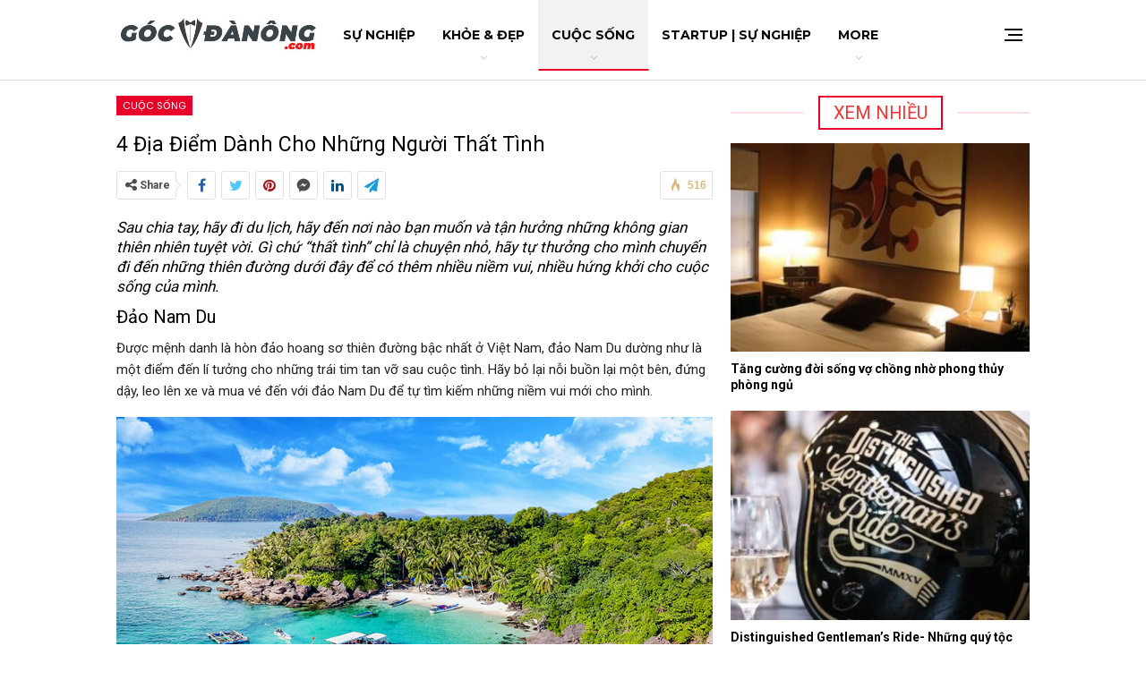

--- FILE ---
content_type: text/html; charset=UTF-8
request_url: https://www.gocdanong.com/4-dia-diem-danh-cho-nhung-nguoi-tinh.html
body_size: 16503
content:
<!DOCTYPE html><!--[if IE 8]><html class="ie ie8" lang="en-US"> <![endif]--><!--[if IE 9]><html class="ie ie9" lang="en-US"> <![endif]--><!--[if gt IE 9]><!--><html lang="en-US"> <!--<![endif]--><head><meta charset="UTF-8"><meta http-equiv="X-UA-Compatible" content="IE=edge"><meta name="viewport" content="width=device-width, initial-scale=1.0"><link rel="pingback" href="https://www.gocdanong.com/xmlrpc.php"/><title>4 địa điểm dành cho những người thất tình &#8211; Thế giới đàn ông | Phong cách thời trang và thể hình cho nam giới &#8211; Gocdanong.com</title><meta name='robots' content='max-image-preview:large' /><!-- Better Open Graph, Schema.org & Twitter Integration --><meta property="og:locale" content="en_us"/><meta property="og:site_name" content="Thế giới đàn ông | Phong cách thời trang và thể hình cho nam giới - Gocdanong.com"/><meta property="og:url" content="https://www.gocdanong.com/4-dia-diem-danh-cho-nhung-nguoi-tinh.html"/><meta property="og:title" content="4 địa điểm dành cho những người thất tình"/><meta property="og:image" content="https://www.gocdanong.com/wp-content/uploads/2016/11/Ha-Giang-ruc-ro-mua-hoa-tam-giac-mach-4.jpg"/><meta property="article:section" content="Cuộc Sống"/><meta property="article:tag" content="khám phá"/><meta property="og:description" content="Sau chia tay, hãy đi du lịch, hãy đến nơi nào bạn muốn và tận hưởng những không gian thiên nhiên tuyệt vời. Gì chứ “thất tình” chỉ là chuyện nhỏ, hãy tự thưởng cho mình chuyến đi đến những thiên đường dưới đây để có thêm nhiều niềm vui, nhiều hứng kh"/><meta property="og:type" content="article"/><meta name="twitter:card" content="summary"/><meta name="twitter:url" content="https://www.gocdanong.com/4-dia-diem-danh-cho-nhung-nguoi-tinh.html"/><meta name="twitter:title" content="4 địa điểm dành cho những người thất tình"/><meta name="twitter:description" content="Sau chia tay, hãy đi du lịch, hãy đến nơi nào bạn muốn và tận hưởng những không gian thiên nhiên tuyệt vời. Gì chứ “thất tình” chỉ là chuyện nhỏ, hãy tự thưởng cho mình chuyến đi đến những thiên đường dưới đây để có thêm nhiều niềm vui, nhiều hứng kh"/><meta name="twitter:image" content="https://www.gocdanong.com/wp-content/uploads/2016/11/Ha-Giang-ruc-ro-mua-hoa-tam-giac-mach-4.jpg"/><!-- / Better Open Graph, Schema.org & Twitter Integration. --><link rel='dns-prefetch' href='//fonts.googleapis.com' /><link rel="alternate" type="application/rss+xml" title="Thế giới đàn ông | Phong cách thời trang và thể hình cho nam giới - Gocdanong.com &raquo; Feed" href="https://www.gocdanong.com/feed" /><link rel="alternate" type="application/rss+xml" title="Thế giới đàn ông | Phong cách thời trang và thể hình cho nam giới - Gocdanong.com &raquo; Comments Feed" href="https://www.gocdanong.com/comments/feed" /><script type="c32f25c24eaeeef62140f460-text/javascript">
/* <![CDATA[ */window._wpemojiSettings = {"baseUrl":"https:\/\/s.w.org\/images\/core\/emoji\/15.0.3\/72x72\/","ext":".png","svgUrl":"https:\/\/s.w.org\/images\/core\/emoji\/15.0.3\/svg\/","svgExt":".svg","source":{"concatemoji":"https:\/\/www.gocdanong.com\/wp-includes\/js\/wp-emoji-release.min.js?ver=6.5.2"}};
/*! This file is auto-generated */!function(i,n){var o,s,e;function c(e){try{var t={supportTests:e,timestamp:(new Date).valueOf()};sessionStorage.setItem(o,JSON.stringify(t))}catch(e){}}function p(e,t,n){e.clearRect(0,0,e.canvas.width,e.canvas.height),e.fillText(t,0,0);var t=new Uint32Array(e.getImageData(0,0,e.canvas.width,e.canvas.height).data),r=(e.clearRect(0,0,e.canvas.width,e.canvas.height),e.fillText(n,0,0),new Uint32Array(e.getImageData(0,0,e.canvas.width,e.canvas.height).data));return t.every(function(e,t){return e===r[t]})}function u(e,t,n){switch(t){case"flag":return n(e,"\ud83c\udff3\ufe0f\u200d\u26a7\ufe0f","\ud83c\udff3\ufe0f\u200b\u26a7\ufe0f")?!1:!n(e,"\ud83c\uddfa\ud83c\uddf3","\ud83c\uddfa\u200b\ud83c\uddf3")&&!n(e,"\ud83c\udff4\udb40\udc67\udb40\udc62\udb40\udc65\udb40\udc6e\udb40\udc67\udb40\udc7f","\ud83c\udff4\u200b\udb40\udc67\u200b\udb40\udc62\u200b\udb40\udc65\u200b\udb40\udc6e\u200b\udb40\udc67\u200b\udb40\udc7f");case"emoji":return!n(e,"\ud83d\udc26\u200d\u2b1b","\ud83d\udc26\u200b\u2b1b")}return!1}function f(e,t,n){var r="undefined"!=typeof WorkerGlobalScope&&self instanceof WorkerGlobalScope?new OffscreenCanvas(300,150):i.createElement("canvas"),a=r.getContext("2d",{willReadFrequently:!0}),o=(a.textBaseline="top",a.font="600 32px Arial",{});return e.forEach(function(e){o[e]=t(a,e,n)}),o}function t(e){var t=i.createElement("script");t.src=e,t.defer=!0,i.head.appendChild(t)}"undefined"!=typeof Promise&&(o="wpEmojiSettingsSupports",s=["flag","emoji"],n.supports={everything:!0,everythingExceptFlag:!0},e=new Promise(function(e){i.addEventListener("DOMContentLoaded",e,{once:!0})}),new Promise(function(t){var n=function(){try{var e=JSON.parse(sessionStorage.getItem(o));if("object"==typeof e&&"number"==typeof e.timestamp&&(new Date).valueOf()<e.timestamp+604800&&"object"==typeof e.supportTests)return e.supportTests}catch(e){}return null}();if(!n){if("undefined"!=typeof Worker&&"undefined"!=typeof OffscreenCanvas&&"undefined"!=typeof URL&&URL.createObjectURL&&"undefined"!=typeof Blob)try{var e="postMessage("+f.toString()+"("+[JSON.stringify(s),u.toString(),p.toString()].join(",")+"));",r=new Blob([e],{type:"text/javascript"}),a=new Worker(URL.createObjectURL(r),{name:"wpTestEmojiSupports"});return void(a.onmessage=function(e){c(n=e.data),a.terminate(),t(n)})}catch(e){}c(n=f(s,u,p))}t(n)}).then(function(e){for(var t in e)n.supports[t]=e[t],n.supports.everything=n.supports.everything&&n.supports[t],"flag"!==t&&(n.supports.everythingExceptFlag=n.supports.everythingExceptFlag&&n.supports[t]);n.supports.everythingExceptFlag=n.supports.everythingExceptFlag&&!n.supports.flag,n.DOMReady=!1,n.readyCallback=function(){n.DOMReady=!0}}).then(function(){return e}).then(function(){var e;n.supports.everything||(n.readyCallback(),(e=n.source||{}).concatemoji?t(e.concatemoji):e.wpemoji&&e.twemoji&&(t(e.twemoji),t(e.wpemoji)))}))}((window,document),window._wpemojiSettings);
/* ]]> */</script><style id='wp-emoji-styles-inline-css' type='text/css'>img.wp-smiley,img.emoji{display:inline !important;border:none !important;box-shadow:none !important;height:1em !important;width:1em !important;margin:0 0.07em !important;vertical-align:-0.1em !important;background:none !important;padding:0 !important}</style><link rel='stylesheet' id='wp-block-library-css' href='https://www.gocdanong.com/wp-includes/css/dist/block-library/style.min.css?ver=6.5.2' type='text/css' media='all' /><style id='classic-theme-styles-inline-css' type='text/css'>/*! This file is auto-generated */.wp-block-button__link{color:#fff;background-color:#32373c;border-radius:9999px;box-shadow:none;text-decoration:none;padding:calc(.667em + 2px) calc(1.333em + 2px);font-size:1.125em}.wp-block-file__button{background:#32373c;color:#fff;text-decoration:none}</style><style id='global-styles-inline-css' type='text/css'>body{--wp--preset--color--black:#000000;--wp--preset--color--cyan-bluish-gray:#abb8c3;--wp--preset--color--white:#ffffff;--wp--preset--color--pale-pink:#f78da7;--wp--preset--color--vivid-red:#cf2e2e;--wp--preset--color--luminous-vivid-orange:#ff6900;--wp--preset--color--luminous-vivid-amber:#fcb900;--wp--preset--color--light-green-cyan:#7bdcb5;--wp--preset--color--vivid-green-cyan:#00d084;--wp--preset--color--pale-cyan-blue:#8ed1fc;--wp--preset--color--vivid-cyan-blue:#0693e3;--wp--preset--color--vivid-purple:#9b51e0;--wp--preset--gradient--vivid-cyan-blue-to-vivid-purple:linear-gradient(135deg,rgba(6,147,227,1) 0%,rgb(155,81,224) 100%);--wp--preset--gradient--light-green-cyan-to-vivid-green-cyan:linear-gradient(135deg,rgb(122,220,180) 0%,rgb(0,208,130) 100%);--wp--preset--gradient--luminous-vivid-amber-to-luminous-vivid-orange:linear-gradient(135deg,rgba(252,185,0,1) 0%,rgba(255,105,0,1) 100%);--wp--preset--gradient--luminous-vivid-orange-to-vivid-red:linear-gradient(135deg,rgba(255,105,0,1) 0%,rgb(207,46,46) 100%);--wp--preset--gradient--very-light-gray-to-cyan-bluish-gray:linear-gradient(135deg,rgb(238,238,238) 0%,rgb(169,184,195) 100%);--wp--preset--gradient--cool-to-warm-spectrum:linear-gradient(135deg,rgb(74,234,220) 0%,rgb(151,120,209) 20%,rgb(207,42,186) 40%,rgb(238,44,130) 60%,rgb(251,105,98) 80%,rgb(254,248,76) 100%);--wp--preset--gradient--blush-light-purple:linear-gradient(135deg,rgb(255,206,236) 0%,rgb(152,150,240) 100%);--wp--preset--gradient--blush-bordeaux:linear-gradient(135deg,rgb(254,205,165) 0%,rgb(254,45,45) 50%,rgb(107,0,62) 100%);--wp--preset--gradient--luminous-dusk:linear-gradient(135deg,rgb(255,203,112) 0%,rgb(199,81,192) 50%,rgb(65,88,208) 100%);--wp--preset--gradient--pale-ocean:linear-gradient(135deg,rgb(255,245,203) 0%,rgb(182,227,212) 50%,rgb(51,167,181) 100%);--wp--preset--gradient--electric-grass:linear-gradient(135deg,rgb(202,248,128) 0%,rgb(113,206,126) 100%);--wp--preset--gradient--midnight:linear-gradient(135deg,rgb(2,3,129) 0%,rgb(40,116,252) 100%);--wp--preset--font-size--small:13px;--wp--preset--font-size--medium:20px;--wp--preset--font-size--large:36px;--wp--preset--font-size--x-large:42px;--wp--preset--spacing--20:0.44rem;--wp--preset--spacing--30:0.67rem;--wp--preset--spacing--40:1rem;--wp--preset--spacing--50:1.5rem;--wp--preset--spacing--60:2.25rem;--wp--preset--spacing--70:3.38rem;--wp--preset--spacing--80:5.06rem;--wp--preset--shadow--natural:6px 6px 9px rgba(0,0,0,0.2);--wp--preset--shadow--deep:12px 12px 50px rgba(0,0,0,0.4);--wp--preset--shadow--sharp:6px 6px 0px rgba(0,0,0,0.2);--wp--preset--shadow--outlined:6px 6px 0px -3px rgba(255,255,255,1),6px 6px rgba(0,0,0,1);--wp--preset--shadow--crisp:6px 6px 0px rgba(0,0,0,1)}:where(.is-layout-flex){gap:0.5em}:where(.is-layout-grid){gap:0.5em}body .is-layout-flow > .alignleft{float:left;margin-inline-start:0;margin-inline-end:2em}body .is-layout-flow > .alignright{float:right;margin-inline-start:2em;margin-inline-end:0}body .is-layout-flow > .aligncenter{margin-left:auto !important;margin-right:auto !important}body .is-layout-constrained > .alignleft{float:left;margin-inline-start:0;margin-inline-end:2em}body .is-layout-constrained > .alignright{float:right;margin-inline-start:2em;margin-inline-end:0}body .is-layout-constrained > .aligncenter{margin-left:auto !important;margin-right:auto !important}body .is-layout-constrained >:where(:not(.alignleft):not(.alignright):not(.alignfull)){max-width:var(--wp--style--global--content-size);margin-left:auto !important;margin-right:auto !important}body .is-layout-constrained > .alignwide{max-width:var(--wp--style--global--wide-size)}body .is-layout-flex{display:flex}body .is-layout-flex{flex-wrap:wrap;align-items:center}body .is-layout-flex > *{margin:0}body .is-layout-grid{display:grid}body .is-layout-grid > *{margin:0}:where(.wp-block-columns.is-layout-flex){gap:2em}:where(.wp-block-columns.is-layout-grid){gap:2em}:where(.wp-block-post-template.is-layout-flex){gap:1.25em}:where(.wp-block-post-template.is-layout-grid){gap:1.25em}.has-black-color{color:var(--wp--preset--color--black) !important}.has-cyan-bluish-gray-color{color:var(--wp--preset--color--cyan-bluish-gray) !important}.has-white-color{color:var(--wp--preset--color--white) !important}.has-pale-pink-color{color:var(--wp--preset--color--pale-pink) !important}.has-vivid-red-color{color:var(--wp--preset--color--vivid-red) !important}.has-luminous-vivid-orange-color{color:var(--wp--preset--color--luminous-vivid-orange) !important}.has-luminous-vivid-amber-color{color:var(--wp--preset--color--luminous-vivid-amber) !important}.has-light-green-cyan-color{color:var(--wp--preset--color--light-green-cyan) !important}.has-vivid-green-cyan-color{color:var(--wp--preset--color--vivid-green-cyan) !important}.has-pale-cyan-blue-color{color:var(--wp--preset--color--pale-cyan-blue) !important}.has-vivid-cyan-blue-color{color:var(--wp--preset--color--vivid-cyan-blue) !important}.has-vivid-purple-color{color:var(--wp--preset--color--vivid-purple) !important}.has-black-background-color{background-color:var(--wp--preset--color--black) !important}.has-cyan-bluish-gray-background-color{background-color:var(--wp--preset--color--cyan-bluish-gray) !important}.has-white-background-color{background-color:var(--wp--preset--color--white) !important}.has-pale-pink-background-color{background-color:var(--wp--preset--color--pale-pink) !important}.has-vivid-red-background-color{background-color:var(--wp--preset--color--vivid-red) !important}.has-luminous-vivid-orange-background-color{background-color:var(--wp--preset--color--luminous-vivid-orange) !important}.has-luminous-vivid-amber-background-color{background-color:var(--wp--preset--color--luminous-vivid-amber) !important}.has-light-green-cyan-background-color{background-color:var(--wp--preset--color--light-green-cyan) !important}.has-vivid-green-cyan-background-color{background-color:var(--wp--preset--color--vivid-green-cyan) !important}.has-pale-cyan-blue-background-color{background-color:var(--wp--preset--color--pale-cyan-blue) !important}.has-vivid-cyan-blue-background-color{background-color:var(--wp--preset--color--vivid-cyan-blue) !important}.has-vivid-purple-background-color{background-color:var(--wp--preset--color--vivid-purple) !important}.has-black-border-color{border-color:var(--wp--preset--color--black) !important}.has-cyan-bluish-gray-border-color{border-color:var(--wp--preset--color--cyan-bluish-gray) !important}.has-white-border-color{border-color:var(--wp--preset--color--white) !important}.has-pale-pink-border-color{border-color:var(--wp--preset--color--pale-pink) !important}.has-vivid-red-border-color{border-color:var(--wp--preset--color--vivid-red) !important}.has-luminous-vivid-orange-border-color{border-color:var(--wp--preset--color--luminous-vivid-orange) !important}.has-luminous-vivid-amber-border-color{border-color:var(--wp--preset--color--luminous-vivid-amber) !important}.has-light-green-cyan-border-color{border-color:var(--wp--preset--color--light-green-cyan) !important}.has-vivid-green-cyan-border-color{border-color:var(--wp--preset--color--vivid-green-cyan) !important}.has-pale-cyan-blue-border-color{border-color:var(--wp--preset--color--pale-cyan-blue) !important}.has-vivid-cyan-blue-border-color{border-color:var(--wp--preset--color--vivid-cyan-blue) !important}.has-vivid-purple-border-color{border-color:var(--wp--preset--color--vivid-purple) !important}.has-vivid-cyan-blue-to-vivid-purple-gradient-background{background:var(--wp--preset--gradient--vivid-cyan-blue-to-vivid-purple) !important}.has-light-green-cyan-to-vivid-green-cyan-gradient-background{background:var(--wp--preset--gradient--light-green-cyan-to-vivid-green-cyan) !important}.has-luminous-vivid-amber-to-luminous-vivid-orange-gradient-background{background:var(--wp--preset--gradient--luminous-vivid-amber-to-luminous-vivid-orange) !important}.has-luminous-vivid-orange-to-vivid-red-gradient-background{background:var(--wp--preset--gradient--luminous-vivid-orange-to-vivid-red) !important}.has-very-light-gray-to-cyan-bluish-gray-gradient-background{background:var(--wp--preset--gradient--very-light-gray-to-cyan-bluish-gray) !important}.has-cool-to-warm-spectrum-gradient-background{background:var(--wp--preset--gradient--cool-to-warm-spectrum) !important}.has-blush-light-purple-gradient-background{background:var(--wp--preset--gradient--blush-light-purple) !important}.has-blush-bordeaux-gradient-background{background:var(--wp--preset--gradient--blush-bordeaux) !important}.has-luminous-dusk-gradient-background{background:var(--wp--preset--gradient--luminous-dusk) !important}.has-pale-ocean-gradient-background{background:var(--wp--preset--gradient--pale-ocean) !important}.has-electric-grass-gradient-background{background:var(--wp--preset--gradient--electric-grass) !important}.has-midnight-gradient-background{background:var(--wp--preset--gradient--midnight) !important}.has-small-font-size{font-size:var(--wp--preset--font-size--small) !important}.has-medium-font-size{font-size:var(--wp--preset--font-size--medium) !important}.has-large-font-size{font-size:var(--wp--preset--font-size--large) !important}.has-x-large-font-size{font-size:var(--wp--preset--font-size--x-large) !important}.wp-block-navigation a:where(:not(.wp-element-button)){color:inherit}:where(.wp-block-post-template.is-layout-flex){gap:1.25em}:where(.wp-block-post-template.is-layout-grid){gap:1.25em}:where(.wp-block-columns.is-layout-flex){gap:2em}:where(.wp-block-columns.is-layout-grid){gap:2em}.wp-block-pullquote{font-size:1.5em;line-height:1.6}</style><link rel='stylesheet' id='better-framework-main-fonts-css' href='https://fonts.googleapis.com/css?family=Poppins:400,500,600&#038;display=swap' type='text/css' media='all' /><link rel='stylesheet' id='better-framework-font-1-css' href='https://fonts.googleapis.com/css?family=Roboto:400,700&#038;subset=vietnamese&#038;display=swap' type='text/css' media='all' /><link rel='stylesheet' id='better-framework-font-2-css' href='https://fonts.googleapis.com/css?family=Montserrat:700&#038;subset=vietnamese&#038;display=swap' type='text/css' media='all' /><link rel='stylesheet' id='better-framework-font-3-css' href='https://fonts.googleapis.com/css?family=Open+Sans:400&#038;subset=vietnamese&#038;display=swap' type='text/css' media='all' /><script type="c32f25c24eaeeef62140f460-text/javascript" src="https://www.gocdanong.com/wp-content/plugins/foxtool/link/smooth-scroll.min.js?ver=1" id="smooth-scroll-js"></script><script type="c32f25c24eaeeef62140f460-text/javascript" src="https://www.gocdanong.com/wp-includes/js/jquery/jquery.min.js?ver=3.7.1" id="jquery-core-js"></script><script type="c32f25c24eaeeef62140f460-text/javascript" src="https://www.gocdanong.com/wp-includes/js/jquery/jquery-migrate.min.js?ver=3.4.1" id="jquery-migrate-js"></script><script type="c32f25c24eaeeef62140f460-text/javascript" src="https://www.gocdanong.com/wp-content/plugins/foxtool/link/index.js?ver=2.5.2" id="index-ft-js"></script><!--[if lt IE 9]><script type="text/javascript" src="https://www.gocdanong.com/wp-content/themes/gdo/includes/libs/better-framework/assets/js/html5shiv.min.js?ver=3.15.0" id="bf-html5shiv-js"></script><![endif]--><!--[if lt IE 9]><script type="text/javascript" src="https://www.gocdanong.com/wp-content/themes/gdo/includes/libs/better-framework/assets/js/respond.min.js?ver=3.15.0" id="bf-respond-js"></script><![endif]--><link rel="https://api.w.org/" href="https://www.gocdanong.com/wp-json/" /><link rel="alternate" type="application/json" href="https://www.gocdanong.com/wp-json/wp/v2/posts/1955" /><link rel="EditURI" type="application/rsd+xml" title="RSD" href="https://www.gocdanong.com/xmlrpc.php?rsd" /><meta name="generator" content="WordPress 6.5.2" /><link rel="canonical" href="https://www.gocdanong.com/4-dia-diem-danh-cho-nhung-nguoi-tinh.html" /><link rel='shortlink' href='https://www.gocdanong.com/?p=1955' /><link rel="alternate" type="application/json+oembed" href="https://www.gocdanong.com/wp-json/oembed/1.0/embed?url=https%3A%2F%2Fwww.gocdanong.com%2F4-dia-diem-danh-cho-nhung-nguoi-tinh.html" /><link rel="alternate" type="text/xml+oembed" href="https://www.gocdanong.com/wp-json/oembed/1.0/embed?url=https%3A%2F%2Fwww.gocdanong.com%2F4-dia-diem-danh-cho-nhung-nguoi-tinh.html&#038;format=xml" /><meta name="generator" content="Powered by WPBakery Page Builder - drag and drop page builder for WordPress."/><script type="application/ld+json">{
"@context": "http://schema.org/",
"@type": "Organization",
"@id": "#organization",
"logo": {
"@type": "ImageObject",
"url": "https://www.gocdanong.com/wp-content/uploads/2022/11/gocdanong-logo.jpg"
},
"url": "https://www.gocdanong.com/",
"name": "Th\u1ebf gi\u1edbi \u0111\u00e0n \u00f4ng | Phong c\u00e1ch th\u1eddi trang v\u00e0 th\u1ec3 h\u00ecnh cho nam gi\u1edbi - Gocdanong.com",
"description": ""
}</script><script type="application/ld+json">{
"@context": "http://schema.org/",
"@type": "WebSite",
"name": "Th\u1ebf gi\u1edbi \u0111\u00e0n \u00f4ng | Phong c\u00e1ch th\u1eddi trang v\u00e0 th\u1ec3 h\u00ecnh cho nam gi\u1edbi - Gocdanong.com",
"alternateName": "",
"url": "https://www.gocdanong.com/"
}</script><script type="application/ld+json">{
"@context": "http://schema.org/",
"@type": "BlogPosting",
"headline": "4 \u0111\u1ecba \u0111i\u1ec3m d\u00e0nh cho nh\u1eefng ng\u01b0\u1eddi th\u1ea5t t\u00ecnh",
"description": "Sau chia tay, h\u00e3y \u0111i du l\u1ecbch, h\u00e3y \u0111\u1ebfn n\u01a1i n\u00e0o b\u1ea1n mu\u1ed1n v\u00e0 t\u1eadn h\u01b0\u1edfng nh\u1eefng kh\u00f4ng gian thi\u00ean nhi\u00ean tuy\u1ec7t v\u1eddi. G\u00ec ch\u1ee9 \u201cth\u1ea5t t\u00ecnh\u201d ch\u1ec9 l\u00e0 chuy\u1ec7n nh\u1ecf, h\u00e3y t\u1ef1 th\u01b0\u1edfng cho m\u00ecnh chuy\u1ebfn \u0111i \u0111\u1ebfn nh\u1eefng thi\u00ean \u0111\u01b0\u1eddng d\u01b0\u1edbi \u0111\u00e2y \u0111\u1ec3 c\u00f3 th\u00eam nhi\u1ec1u ni\u1ec1m vui, nhi\u1ec1u h\u1ee9ng kh",
"datePublished": "2016-11-01",
"dateModified": "2022-11-18",
"author": {
"@type": "Person",
"@id": "#person-GDO",
"name": "GDO"
},
"image": "https://www.gocdanong.com/wp-content/uploads/2016/11/Ha-Giang-ruc-ro-mua-hoa-tam-giac-mach-4.jpg",
"interactionStatistic": [
{
"@type": "InteractionCounter",
"interactionType": "http://schema.org/CommentAction",
"userInteractionCount": "0"
}
],
"publisher": {
"@id": "#organization"
},
"mainEntityOfPage": "https://www.gocdanong.com/4-dia-diem-danh-cho-nhung-nguoi-tinh.html"
}</script><link rel='stylesheet' id='bf-minifed-css-1' href='https://www.gocdanong.com/wp-content/bs-booster-cache/338d56bec95faf6112abced7f64de2f0.css' type='text/css' media='all' /><link rel='stylesheet' id='7.11.0-1755692232' href='https://www.gocdanong.com/wp-content/bs-booster-cache/a065417e397ac3a3f9a506f8b758327c.css' type='text/css' media='all' /><!-- BetterFramework Head Inline CSS --><style>.container{padding-left:20px;padding-right:20px}.vc_row-has-fill+.vc_row-full-width+.vc_row>.bs-vc-wrapper>.bs-vc-column>.bs-vc-wrapper,.vc_row-has-fill+.vc_row>.bs-vc-wrapper>.bs-vc-column>.bs-vc-wrapper,.vc_row-has-fill+.vc_row>.wpb_column>.bs-vc-wrapper,.vc_row-has-fill>.bs-vc-wrapper>.vc_column_container>.bs-vc-wrapper,.vc_row-has-fill>.wpb_column>.bs-vc-wrapper{padding-top:15px!important}.bs-vc-wrapper>:not(.bs-vc-column),.sidebar>*{margin-bottom:10px}.listing-item-grid-1{margin-bottom:10px}.post-related{position:relative;padding:0px;border:0px solid #ffffff}.listing.listing-mix-3-4 .row-1+.row-2{margin-top:10px}.listing.listing-mix-3-4 .listing-item-tb-1{margin-bottom:10px}.section-heading.section-heading{margin-bottom:15px!important}.footer-widgets{padding:25px 0}.site-footer .copy-footer{padding:5px 0 20px}</style><!-- /BetterFramework Head Inline CSS--><noscript><style> .wpb_animate_when_almost_visible{opacity:1}</style></noscript></head><body class="post-template-default single single-post postid-1955 single-format-standard bs-theme bs-publisher bs-publisher-readmag active-light-box ltr close-rh page-layout-2-col page-layout-2-col-right full-width main-menu-sticky-smart main-menu-full-width single-prim-cat-1062 single-cat-1062 wpb-js-composer js-comp-ver-6.7.0 vc_responsive bs-ll-a" dir="ltr"><div class="off-canvas-overlay"></div><div class="off-canvas-container right skin-white"><div class="off-canvas-inner"><span class="canvas-close"><i></i></span><div class="off-canvas-header"><div class="site-description">Take a fresh look at your lifestyle.</div></div><div class="off-canvas-search"><form role="search" method="get" action="https://www.gocdanong.com"><input type="text" name="s" value="" placeholder="Tìm..."><i class="fa fa-search"></i></form></div><div class="off-canvas-menu"><div class="off-canvas-menu-fallback"></div></div><div class="off_canvas_footer"><div class="off_canvas_footer-info entry-content"></div></div></div></div><div class="main-wrap content-main-wrap"><header id="header" class="site-header header-style-5 full-width" itemscope="itemscope" itemtype="https://schema.org/WPHeader"><div class="content-wrap"><div class="container"><div class="header-inner clearfix"><div id="site-branding" class="site-branding"><p id="site-title" class="logo h1 img-logo"><a href="https://www.gocdanong.com/" itemprop="url" rel="home"><img id="site-logo" src="https://www.gocdanong.com/wp-content/uploads/2022/11/gocdanong-logo.jpg" alt="Thế giới đàn ông | Phong cách thời trang và thể hình cho nam giới - Gocdanong.com" data-bsrjs="https://www.gocdanong.com/wp-content/uploads/2022/11/gocdanong-logo.jpg" /><span class="site-title">Thế giới đàn ông | Phong cách thời trang và thể hình cho nam giới - Gocdanong.com - </span></a></p></div><!-- .site-branding --><nav id="menu-main" class="menu main-menu-container show-off-canvas menu-actions-btn-width-1" role="navigation" itemscope="itemscope" itemtype="https://schema.org/SiteNavigationElement"><div class="menu-action-buttons width-1"><div class="off-canvas-menu-icon-container off-icon-right"><div class="off-canvas-menu-icon"><div class="off-canvas-menu-icon-el"></div></div></div></div><ul id="main-navigation" class="main-menu menu bsm-pure clearfix"><li id="menu-item-4677" class="menu-item menu-item-type-taxonomy menu-item-object-category menu-term-330 better-anim-fade menu-item-4677"><a href="https://www.gocdanong.com/category/song/su-nghiep">Sự Nghiệp</a></li><li id="menu-item-4747" class="menu-item menu-item-type-custom menu-item-object-custom menu-item-has-children better-anim-fade menu-item-4747"><a href="#">Khỏe &#038; Đẹp</a><ul class="sub-menu"><li id="menu-item-4679" class="menu-item menu-item-type-taxonomy menu-item-object-category menu-term-80 better-anim-fade menu-item-4679"><a href="https://www.gocdanong.com/category/khoe-dep/the-hinh">Thể Hình</a></li><li id="menu-item-4806" class="menu-item menu-item-type-taxonomy menu-item-object-category menu-term-1 better-anim-fade menu-item-4806"><a href="https://www.gocdanong.com/category/khoe-dep/suc-khoe-nam-gioi">Sức Khỏe Nam Giới</a></li><li id="menu-item-4678" class="menu-item menu-item-type-taxonomy menu-item-object-category menu-term-252 better-anim-fade menu-item-4678"><a href="https://www.gocdanong.com/category/khoe-dep/dan-ong-dep">Đẹp &amp; Phong cách</a></li><li id="menu-item-4807" class="menu-item menu-item-type-taxonomy menu-item-object-category menu-term-1054 better-anim-fade menu-item-4807"><a href="https://www.gocdanong.com/category/khoe-dep/sinh-ly">Sinh Lý</a></li></ul></li><li id="menu-item-4680" class="menu-item menu-item-type-taxonomy menu-item-object-category current-post-ancestor current-menu-parent current-post-parent menu-item-has-children menu-term-1062 better-anim-fade menu-item-4680"><a href="https://www.gocdanong.com/category/song/cuoc-song">Cuộc Sống</a><ul class="sub-menu"><li id="menu-item-4808" class="menu-item menu-item-type-taxonomy menu-item-object-category menu-term-330 better-anim-fade menu-item-4808"><a href="https://www.gocdanong.com/category/song/su-nghiep">Sự Nghiệp</a></li><li id="menu-item-4810" class="menu-item menu-item-type-taxonomy menu-item-object-category menu-term-255 better-anim-fade menu-item-4810"><a href="https://www.gocdanong.com/category/song/khong-gian-song">Không Gian Sống</a></li></ul></li><li id="menu-item-4809" class="menu-item menu-item-type-taxonomy menu-item-object-category menu-term-1046 better-anim-fade menu-item-4809"><a href="https://www.gocdanong.com/category/song/su-nghiep/khoi-nghiep">StartUp | Sự nghiệp</a></li><li id="menu-item-4676" class="menu-item menu-item-type-taxonomy menu-item-object-category menu-term-263 better-anim-fade menu-item-4676"><a href="https://www.gocdanong.com/category/xe">Xe &amp; Đàn Ông</a></li></ul><!-- #main-navigation --></nav><!-- .main-menu-container --></div></div></div></header><!-- .header --><div class="rh-header clearfix light deferred-block-exclude"><div class="rh-container clearfix"><div class="menu-container close"><span class="menu-handler"><span class="lines"></span></span></div><!-- .menu-container --><div class="logo-container rh-img-logo"><a href="https://www.gocdanong.com/" itemprop="url" rel="home"><img src="https://www.gocdanong.com/wp-content/uploads/2022/11/gocdanong-logo.jpg" alt="Thế giới đàn ông | Phong cách thời trang và thể hình cho nam giới - Gocdanong.com" data-bsrjs="https://www.gocdanong.com/wp-content/uploads/2022/11/gocdanong-logo.jpg" /></a></div><!-- .logo-container --></div><!-- .rh-container --></div><!-- .rh-header --><div class="content-wrap"><main id="content" class="content-container"><div class="container layout-2-col layout-2-col-1 layout-right-sidebar post-template-11"><div class="row main-section"><div class="col-sm-8 content-column"><div class="single-container"><article id="post-1955" class="post-1955 post type-post status-publish format-standard has-post-thumbnail category-cuoc-song tag-cac-dia-diem-du-lich-dep tag-du-hi tag-du-lich tag-di-dau tag-kham-pha single-post-content"><div
class="post-header post-tp-11-header nfi" ><div class="post-header-inner"><div class="post-header-title"><div class="term-badges floated"><span class="term-badge term-1062"><a href="https://www.gocdanong.com/category/song/cuoc-song">Cuộc Sống</a></span></div><h1 class="single-post-title"><span class="post-title" itemprop="headline">4 địa điểm dành cho những người thất tình</span></h1></div></div></div><div class="post-share single-post-share top-share clearfix style-9"><div class="post-share-btn-group"><span class="views post-share-btn post-share-btn-views rank-500" data-bpv-post="1955"><i class="bf-icon bsfi-fire-1"></i> <b class="number">516</b></span></div><div class="share-handler-wrap "><span class="share-handler post-share-btn rank-default"><i class="bf-icon fa fa-share-alt"></i><b class="text">Share</b></span><span class="social-item facebook"><a href="https://www.facebook.com/sharer.php?u=https%3A%2F%2Fwww.gocdanong.com%2F4-dia-diem-danh-cho-nhung-nguoi-tinh.html" target="_blank" rel="nofollow noreferrer" class="bs-button-el" onclick="if (!window.__cfRLUnblockHandlers) return false; window.open(this.href, 'share-facebook','left=50,top=50,width=600,height=320,toolbar=0'); return false;" data-cf-modified-c32f25c24eaeeef62140f460-=""><span class="icon"><i class="bf-icon fa fa-facebook"></i></span></a></span><span class="social-item twitter"><a href="https://twitter.com/share?text=4 địa điểm dành cho những người thất tình&url=https%3A%2F%2Fwww.gocdanong.com%2F4-dia-diem-danh-cho-nhung-nguoi-tinh.html" target="_blank" rel="nofollow noreferrer" class="bs-button-el" onclick="if (!window.__cfRLUnblockHandlers) return false; window.open(this.href, 'share-twitter','left=50,top=50,width=600,height=320,toolbar=0'); return false;" data-cf-modified-c32f25c24eaeeef62140f460-=""><span class="icon"><i class="bf-icon fa fa-twitter"></i></span></a></span><span class="social-item whatsapp"><a href="whatsapp://send?text=4 địa điểm dành cho những người thất tình %0A%0A https%3A%2F%2Fwww.gocdanong.com%2F4-dia-diem-danh-cho-nhung-nguoi-tinh.html" target="_blank" rel="nofollow noreferrer" class="bs-button-el" onclick="if (!window.__cfRLUnblockHandlers) return false; window.open(this.href, 'share-whatsapp','left=50,top=50,width=600,height=320,toolbar=0'); return false;" data-cf-modified-c32f25c24eaeeef62140f460-=""><span class="icon"><i class="bf-icon fa fa-whatsapp"></i></span></a></span><span class="social-item pinterest"><a href="https://pinterest.com/pin/create/button/?url=https%3A%2F%2Fwww.gocdanong.com%2F4-dia-diem-danh-cho-nhung-nguoi-tinh.html&media=https://www.gocdanong.com/wp-content/uploads/2016/11/Ha-Giang-ruc-ro-mua-hoa-tam-giac-mach-4.jpg&description=4 địa điểm dành cho những người thất tình" target="_blank" rel="nofollow noreferrer" class="bs-button-el" onclick="if (!window.__cfRLUnblockHandlers) return false; window.open(this.href, 'share-pinterest','left=50,top=50,width=600,height=320,toolbar=0'); return false;" data-cf-modified-c32f25c24eaeeef62140f460-=""><span class="icon"><i class="bf-icon fa fa-pinterest"></i></span></a></span><span class="social-item facebook-messenger"><a href="https://www.facebook.com/dialog/send?link=https%3A%2F%2Fwww.gocdanong.com%2F4-dia-diem-danh-cho-nhung-nguoi-tinh.html&app_id=521270401588372&redirect_uri=https%3A%2F%2Fwww.gocdanong.com%2F4-dia-diem-danh-cho-nhung-nguoi-tinh.html" target="_blank" rel="nofollow noreferrer" class="bs-button-el" onclick="if (!window.__cfRLUnblockHandlers) return false; window.open(this.href, 'share-facebook-messenger','left=50,top=50,width=600,height=320,toolbar=0'); return false;" data-cf-modified-c32f25c24eaeeef62140f460-=""><span class="icon"><i class="bf-icon bsfi-facebook-messenger"></i></span></a></span><span class="social-item linkedin"><a href="https://www.linkedin.com/shareArticle?mini=true&url=https%3A%2F%2Fwww.gocdanong.com%2F4-dia-diem-danh-cho-nhung-nguoi-tinh.html&title=4 địa điểm dành cho những người thất tình" target="_blank" rel="nofollow noreferrer" class="bs-button-el" onclick="if (!window.__cfRLUnblockHandlers) return false; window.open(this.href, 'share-linkedin','left=50,top=50,width=600,height=320,toolbar=0'); return false;" data-cf-modified-c32f25c24eaeeef62140f460-=""><span class="icon"><i class="bf-icon fa fa-linkedin"></i></span></a></span><span class="social-item telegram"><a href="https://telegram.me/share/url?url=https%3A%2F%2Fwww.gocdanong.com%2F4-dia-diem-danh-cho-nhung-nguoi-tinh.html&text=4 địa điểm dành cho những người thất tình" target="_blank" rel="nofollow noreferrer" class="bs-button-el" onclick="if (!window.__cfRLUnblockHandlers) return false; window.open(this.href, 'share-telegram','left=50,top=50,width=600,height=320,toolbar=0'); return false;" data-cf-modified-c32f25c24eaeeef62140f460-=""><span class="icon"><i class="bf-icon fa fa-send"></i></span></a></span><span class="social-item viber"><a href="viber://forward?text=4 địa điểm dành cho những người thất tình https%3A%2F%2Fwww.gocdanong.com%2F4-dia-diem-danh-cho-nhung-nguoi-tinh.html" target="_blank" rel="nofollow noreferrer" class="bs-button-el" onclick="if (!window.__cfRLUnblockHandlers) return false; window.open(this.href, 'share-viber','left=50,top=50,width=600,height=320,toolbar=0'); return false;" data-cf-modified-c32f25c24eaeeef62140f460-=""><span class="icon"><i class="bf-icon bsfi-viber"></i></span></a></span></div></div><div class="entry-content clearfix single-post-content"><h5 class="cs-single-post-share"><em>Sau chia tay, hãy đi du lịch, hãy đến nơi nào bạn muốn và tận hưởng những không gian thiên nhiên tuyệt vời. Gì chứ “thất tình” chỉ là chuyện nhỏ, hãy tự thưởng cho mình chuyến đi đến những thiên đường dưới đây để có thêm nhiều niềm vui, nhiều hứng khởi cho cuộc sống của mình.</em></h5> <div class="cs-single-post-content"><div class="cs-single-post-paragraph"><h4>Đảo Nam Du</h4><p>Được mệnh danh là hòn đảo hoang sơ thiên đường bậc nhất ở Việt Nam, đảo Nam Du dường như là một điểm đến lí tưởng cho những trái tim tan vỡ sau cuộc tình. Hãy bỏ lại nỗi buồn lại một bên, đứng dậy, leo lên xe và mua vé đến với đảo Nam Du để tự tìm kiếm những niềm vui mới cho mình.</p><p><img class="aligncenter size-full wp-image-4116" data-src="https://www.gocdanong.com/wp-content/uploads/2016/11/nam-du.jpg" alt="" width="800" height="500" srcset="https://www.gocdanong.com/wp-content/uploads/2016/11/nam-du.jpg 800w, https://www.gocdanong.com/wp-content/uploads/2016/11/nam-du-300x188.jpg 300w, https://www.gocdanong.com/wp-content/uploads/2016/11/nam-du-768x480.jpg 768w" sizes="(max-width: 800px) 100vw, 800px" /></p><p>Bạn có thể đến Nam Du một mình, hoặc cũng có thể rủ đám bạn thân đi cùng để không thấy cô đơn. Sau tất cả, hãy dần tách biệt với nhịp sống bình thường của bạn khi có người ấy, hãy đến một nơi hoang sơ, đẹp đẽ như đảo Nam Du để tìm lại sự bình yên trong lòng mình.</p><p>Đảo Nam Du có biển xanh, cát trắng, nắng vàng tuyệt đẹp sẽ khiến bạn mải mê chìm đắm trong vẻ đẹp thiên nhiên và cảm thấy yêu đời trở lại. Hơn nữa, người dân chài ở đây rất dễ gần và thân thiện vô cùng. Bạn có thể đi nhờ một chiếc tàu cá nào đó của người ngư dân để ra những hòn đảo nhỏ xung quanh để thăm thú, hay hãy dành ra một buổi chiều lãng đãng trên biển để ngắm hoàng hôn một mình,…tất cả những điều tuyệt đẹp này ở Nam Du sẽ không khiến bạn phải thất vọng đâu.</p><h4>Đà Lạt</h4><p>Nhiều người vẫn thường nghĩ, Đà Lạt luôn là nơi thơ mộng, lãng mạn chỉ dành cho các cặp đôi nhưng nếu thất tình thì đến Đà Lạt cũng chính là một lựa chọn không tồi, bởi có lẽ sự bình yên của Đà Lạt có thể sẽ giúp bạn bình tâm suy nghĩ lại về mọi chuyện đã qua.</p><p><img class="aligncenter size-full wp-image-4117" data-src="https://www.gocdanong.com/wp-content/uploads/2016/11/combo-da-lat-2-ngay-1-dem.png" alt="" width="1000" height="800" srcset="https://www.gocdanong.com/wp-content/uploads/2016/11/combo-da-lat-2-ngay-1-dem.png 1000w, https://www.gocdanong.com/wp-content/uploads/2016/11/combo-da-lat-2-ngay-1-dem-300x240.png 300w, https://www.gocdanong.com/wp-content/uploads/2016/11/combo-da-lat-2-ngay-1-dem-768x614.png 768w" sizes="(max-width: 1000px) 100vw, 1000px" /></p><p>Nếu đến với Đà Lạt sau một cuộc tình, bạn có thể ngắm hồ Tuyền Lâm êm đềm trong một buổi chiều đầy nắng, hay chạy xe qua rừng thông xanh bạt ngàn hét lên thật to để vơi đi những nỗi buồn. Và chắc chắn, đến Đà Lạt mùa này, bạn không thể bỏ qua vườn hoa dã quỳ vàng rực rỡ, hay những đồi chè Cầu Đất uốn lựa ôm lấy sườn đồi,…Ngắm nhìn những khung cảnh tuyệt vời này, chắc chắn tâm hồn bạn sẽ như được sưởi ấm và bạn sẽ thấy cuộc sống tươi đẹp hơn rất nhiều.</p><h4>Đà Nẵng</h4><p>Khác với Đà Lạt yên bình thì Đà Nẵng lại là điểm đến sôi động cho bạn. Sau chia tay, đến một nơi vừa có biển, vừa có núi, vừa có những khu vui chơi, giải trí sôi động thì chắc chắn, bạn sẽ vui lên ngay thôi. Với rất rất nhiều điểm đến đẹp như mơ, thú vị bất ngờ như Bà Nà Hills với khu vui chơi Fantasy Park, bán đảo Sơn Trà, công viên Biển Đông, phố cổ Hội An, đèo Hải Vân…sẽ khiến bạn đi chơi mệt nghỉ mà quên đi nỗi buồn.</p><p>Bà Nà Hills đẹp như trời Âu sẽ khiến bạn mê mẩn quên hết mọi buồn phiền. Hay bạn cũng có thể đến công viên Biển Đông vui đùa cùng những chú chim bồ câu vô cùng đáng yêu</p><p><img class="aligncenter size-full wp-image-4118" data-src="https://www.gocdanong.com/wp-content/uploads/2016/11/Vietjet-Mo-ban-2-duong-bay-moi-tu-Da-Nang-2.jpg" alt="" width="900" height="474" srcset="https://www.gocdanong.com/wp-content/uploads/2016/11/Vietjet-Mo-ban-2-duong-bay-moi-tu-Da-Nang-2.jpg 900w, https://www.gocdanong.com/wp-content/uploads/2016/11/Vietjet-Mo-ban-2-duong-bay-moi-tu-Da-Nang-2-300x158.jpg 300w, https://www.gocdanong.com/wp-content/uploads/2016/11/Vietjet-Mo-ban-2-duong-bay-moi-tu-Da-Nang-2-768x404.jpg 768w" sizes="(max-width: 900px) 100vw, 900px" /></p><p>Được mệnh danh là “thành phố đáng sống nhất Việt Nam”, Đà Nẵng với những cây cầu nổi tiếng, những món ăn ngon tuyệt vời, hấp dẫn không thôi và những quán bar sôi động sẽ khiến bạn nhanh chóng vui vẻ trở lại. Hơn nữa, người Đà Nẵng rất thân thiện, biết đâu, bạn sẽ gặp gỡ và tình yêu lại đến với bạn trong chuyến đi này.</p><div id="attachment_70135" class="wp-caption aligncenter"><h5 class="wp-caption-text"><span style="color: inherit; font-family: Roboto; font-size: 1.56em;">Tây Bắc</span></h5></div><p>Cảm giác được rong ruổi trên những cung đường đèo của núi rừng Tây Bắc một bên là núi, một bên là vực, hay những đỉnh núi cao ngất trời mây như Fanxipan, Pu Si Lung sẽ khiến bạn thích thú, phấn khích mà quên đi ngay những nỗi buồn trong lòng. Tìm cho mình những thú vui mới, đến và chinh phục với những chặng đường mới cũng chính là cách để bạn có thể nhanh chóng khiến tim mình vui vẻ trở lại.</p><p><img class="aligncenter size-full wp-image-4119" data-src="https://www.gocdanong.com/wp-content/uploads/2016/11/tay-bac.jpg" alt="" width="590" height="436" srcset="https://www.gocdanong.com/wp-content/uploads/2016/11/tay-bac.jpg 590w, https://www.gocdanong.com/wp-content/uploads/2016/11/tay-bac-300x222.jpg 300w, https://www.gocdanong.com/wp-content/uploads/2016/11/tay-bac-86x64.jpg 86w" sizes="(max-width: 590px) 100vw, 590px" /></p><p>Hơn nữa, mùa này ở Tây Bắc với mùa vàng ở Mù Căng Chải, mùa hoa tam giác mạch ở Hà Giang, mùa hoa cải trắng ở Mộc Châu đều đang rất đẹp, còn chần chừ gì nữa mà không xách ba lô lên và đi để tận hưởng những thanh sắc tươi đẹp của cuộc sống. Đến với Tây Bắc, đắm chìm trong vẻ đẹp vùng cao, mọi thứ sẽ qua nhanh thôi và những gì đọng lại trong bạn sẽ là những chuyến đi tuyệt vời, tươi đẹp vô cùng này.</p><p style="text-align: right;"><strong>Nguồn: ivivu</strong></p></div></div> </div><div class="entry-terms post-tags clearfix "><span class="terms-label"><i class="fa fa-tags"></i></span><a href="https://www.gocdanong.com/cac-dia-diem-du-lich-dep" rel="tag">các địa điểm du lịch đẹp</a><a href="https://www.gocdanong.com/du-hi" rel="tag">du hí</a><a href="https://www.gocdanong.com/du-lich" rel="tag">du lịch</a><a href="https://www.gocdanong.com/di-dau" rel="tag">đi đâu</a><a href="https://www.gocdanong.com/kham-pha" rel="tag">khám phá</a></div><div class="post-share single-post-share bottom-share clearfix style-9"><div class="post-share-btn-group"><span class="views post-share-btn post-share-btn-views rank-500" data-bpv-post="1955"><i class="bf-icon bsfi-fire-1"></i> <b class="number">516</b></span></div><div class="share-handler-wrap "><span class="share-handler post-share-btn rank-default"><i class="bf-icon fa fa-share-alt"></i><b class="text">Share</b></span><span class="social-item facebook"><a href="https://www.facebook.com/sharer.php?u=https%3A%2F%2Fwww.gocdanong.com%2F4-dia-diem-danh-cho-nhung-nguoi-tinh.html" target="_blank" rel="nofollow noreferrer" class="bs-button-el" onclick="if (!window.__cfRLUnblockHandlers) return false; window.open(this.href, 'share-facebook','left=50,top=50,width=600,height=320,toolbar=0'); return false;" data-cf-modified-c32f25c24eaeeef62140f460-=""><span class="icon"><i class="bf-icon fa fa-facebook"></i></span></a></span><span class="social-item twitter"><a href="https://twitter.com/share?text=4 địa điểm dành cho những người thất tình&url=https%3A%2F%2Fwww.gocdanong.com%2F4-dia-diem-danh-cho-nhung-nguoi-tinh.html" target="_blank" rel="nofollow noreferrer" class="bs-button-el" onclick="if (!window.__cfRLUnblockHandlers) return false; window.open(this.href, 'share-twitter','left=50,top=50,width=600,height=320,toolbar=0'); return false;" data-cf-modified-c32f25c24eaeeef62140f460-=""><span class="icon"><i class="bf-icon fa fa-twitter"></i></span></a></span><span class="social-item whatsapp"><a href="whatsapp://send?text=4 địa điểm dành cho những người thất tình %0A%0A https%3A%2F%2Fwww.gocdanong.com%2F4-dia-diem-danh-cho-nhung-nguoi-tinh.html" target="_blank" rel="nofollow noreferrer" class="bs-button-el" onclick="if (!window.__cfRLUnblockHandlers) return false; window.open(this.href, 'share-whatsapp','left=50,top=50,width=600,height=320,toolbar=0'); return false;" data-cf-modified-c32f25c24eaeeef62140f460-=""><span class="icon"><i class="bf-icon fa fa-whatsapp"></i></span></a></span><span class="social-item pinterest"><a href="https://pinterest.com/pin/create/button/?url=https%3A%2F%2Fwww.gocdanong.com%2F4-dia-diem-danh-cho-nhung-nguoi-tinh.html&media=https://www.gocdanong.com/wp-content/uploads/2016/11/Ha-Giang-ruc-ro-mua-hoa-tam-giac-mach-4.jpg&description=4 địa điểm dành cho những người thất tình" target="_blank" rel="nofollow noreferrer" class="bs-button-el" onclick="if (!window.__cfRLUnblockHandlers) return false; window.open(this.href, 'share-pinterest','left=50,top=50,width=600,height=320,toolbar=0'); return false;" data-cf-modified-c32f25c24eaeeef62140f460-=""><span class="icon"><i class="bf-icon fa fa-pinterest"></i></span></a></span><span class="social-item facebook-messenger"><a href="https://www.facebook.com/dialog/send?link=https%3A%2F%2Fwww.gocdanong.com%2F4-dia-diem-danh-cho-nhung-nguoi-tinh.html&app_id=521270401588372&redirect_uri=https%3A%2F%2Fwww.gocdanong.com%2F4-dia-diem-danh-cho-nhung-nguoi-tinh.html" target="_blank" rel="nofollow noreferrer" class="bs-button-el" onclick="if (!window.__cfRLUnblockHandlers) return false; window.open(this.href, 'share-facebook-messenger','left=50,top=50,width=600,height=320,toolbar=0'); return false;" data-cf-modified-c32f25c24eaeeef62140f460-=""><span class="icon"><i class="bf-icon bsfi-facebook-messenger"></i></span></a></span><span class="social-item linkedin"><a href="https://www.linkedin.com/shareArticle?mini=true&url=https%3A%2F%2Fwww.gocdanong.com%2F4-dia-diem-danh-cho-nhung-nguoi-tinh.html&title=4 địa điểm dành cho những người thất tình" target="_blank" rel="nofollow noreferrer" class="bs-button-el" onclick="if (!window.__cfRLUnblockHandlers) return false; window.open(this.href, 'share-linkedin','left=50,top=50,width=600,height=320,toolbar=0'); return false;" data-cf-modified-c32f25c24eaeeef62140f460-=""><span class="icon"><i class="bf-icon fa fa-linkedin"></i></span></a></span><span class="social-item telegram"><a href="https://telegram.me/share/url?url=https%3A%2F%2Fwww.gocdanong.com%2F4-dia-diem-danh-cho-nhung-nguoi-tinh.html&text=4 địa điểm dành cho những người thất tình" target="_blank" rel="nofollow noreferrer" class="bs-button-el" onclick="if (!window.__cfRLUnblockHandlers) return false; window.open(this.href, 'share-telegram','left=50,top=50,width=600,height=320,toolbar=0'); return false;" data-cf-modified-c32f25c24eaeeef62140f460-=""><span class="icon"><i class="bf-icon fa fa-send"></i></span></a></span><span class="social-item viber"><a href="viber://forward?text=4 địa điểm dành cho những người thất tình https%3A%2F%2Fwww.gocdanong.com%2F4-dia-diem-danh-cho-nhung-nguoi-tinh.html" target="_blank" rel="nofollow noreferrer" class="bs-button-el" onclick="if (!window.__cfRLUnblockHandlers) return false; window.open(this.href, 'share-viber','left=50,top=50,width=600,height=320,toolbar=0'); return false;" data-cf-modified-c32f25c24eaeeef62140f460-=""><span class="icon"><i class="bf-icon bsfi-viber"></i></span></a></span></div></div></article></div><div class="post-related"><div class="section-heading sh-t7 sh-s1 "><span class="h-text related-posts-heading">Bài khác </span></div><div class="bs-pagination-wrapper main-term-none "><div class="listing listing-thumbnail listing-tb-2 clearfix scolumns-3 simple-grid include-last-mobile"><div class="post-5742 type-post format-standard has-post-thumbnail listing-item listing-item-thumbnail listing-item-tb-2 main-term-1062"><div class="item-inner clearfix"><div class="featured featured-type-featured-image"><div class="term-badges floated"><span class="term-badge term-1062"><a href="https://www.gocdanong.com/category/song/cuoc-song">Cuộc Sống</a></span></div><a title="5 thứ &#8216;hút&#8217; sinh lực khi để trên đầu giường ngủ vào ban đêm" data-src="https://www.gocdanong.com/wp-content/uploads/2024/06/mau-goi-tua-dau-giuong-hot4-210x136.png" data-bs-srcset="{&quot;baseurl&quot;:&quot;https:\/\/www.gocdanong.com\/wp-content\/uploads\/2024\/06\/&quot;,&quot;sizes&quot;:{&quot;86&quot;:&quot;mau-goi-tua-dau-giuong-hot4-86x64.png&quot;,&quot;210&quot;:&quot;mau-goi-tua-dau-giuong-hot4-210x136.png&quot;,&quot;279&quot;:&quot;mau-goi-tua-dau-giuong-hot4-279x220.png&quot;,&quot;357&quot;:&quot;mau-goi-tua-dau-giuong-hot4-357x210.png&quot;,&quot;750&quot;:&quot;mau-goi-tua-dau-giuong-hot4-750x430.png&quot;,&quot;1280&quot;:&quot;mau-goi-tua-dau-giuong-hot4.png&quot;}}"class="img-holder" href="https://www.gocdanong.com/5-thu-hut-sinh-luc-khi-de-tren-dau-giuong-ngu-vao-ban-dem.html"></a></div><p class="title"><a class="post-url" href="https://www.gocdanong.com/5-thu-hut-sinh-luc-khi-de-tren-dau-giuong-ngu-vao-ban-dem.html" title="5 thứ &#8216;hút&#8217; sinh lực khi để trên đầu giường ngủ vào ban đêm"><span class="post-title">5 thứ &#8216;hút&#8217; sinh lực khi để trên đầu giường ngủ vào ban đêm</span></a></p></div></div ><div class="post-5714 type-post format-standard has-post-thumbnail listing-item listing-item-thumbnail listing-item-tb-2 main-term-1062"><div class="item-inner clearfix"><div class="featured featured-type-featured-image"><div class="term-badges floated"><span class="term-badge term-1062"><a href="https://www.gocdanong.com/category/song/cuoc-song">Cuộc Sống</a></span></div><a title="Đề xuất bổ sung làn dừng khẩn cấp 2 bên cao tốc Vĩnh Hảo &#8211; Phan Thiết" data-src="https://www.gocdanong.com/wp-content/uploads/2024/05/3-1-210x136.jpg" data-bs-srcset="{&quot;baseurl&quot;:&quot;https:\/\/www.gocdanong.com\/wp-content\/uploads\/2024\/05\/&quot;,&quot;sizes&quot;:{&quot;86&quot;:&quot;3-1-86x64.jpg&quot;,&quot;210&quot;:&quot;3-1-210x136.jpg&quot;,&quot;279&quot;:&quot;3-1-279x220.jpg&quot;,&quot;357&quot;:&quot;3-1-357x210.jpg&quot;,&quot;750&quot;:&quot;3-1.jpg&quot;}}"class="img-holder" href="https://www.gocdanong.com/de-xuat-bo-sung-lan-dung-khan-cap-2-ben-cao-toc-vinh-hao-phan-thiet.html"></a></div><p class="title"><a class="post-url" href="https://www.gocdanong.com/de-xuat-bo-sung-lan-dung-khan-cap-2-ben-cao-toc-vinh-hao-phan-thiet.html" title="Đề xuất bổ sung làn dừng khẩn cấp 2 bên cao tốc Vĩnh Hảo &#8211; Phan Thiết"><span class="post-title">Đề xuất bổ sung làn dừng khẩn cấp 2 bên cao tốc Vĩnh Hảo &#8211; Phan Thiết</span></a></p></div></div ><div class="post-5686 type-post format-standard has-post-thumbnail listing-item listing-item-thumbnail listing-item-tb-2 main-term-1062"><div class="item-inner clearfix"><div class="featured featured-type-featured-image"><div class="term-badges floated"><span class="term-badge term-1062"><a href="https://www.gocdanong.com/category/song/cuoc-song">Cuộc Sống</a></span></div><a title="1 món gia dụng nhỏ nhưng có thể giảm hàng trăm số điện tiêu tốn cho tủ lạnh" data-src="https://www.gocdanong.com/wp-content/uploads/2024/05/3-2-210x136.webp" data-bs-srcset="{&quot;baseurl&quot;:&quot;https:\/\/www.gocdanong.com\/wp-content\/uploads\/2024\/05\/&quot;,&quot;sizes&quot;:{&quot;86&quot;:&quot;3-2-86x64.webp&quot;,&quot;210&quot;:&quot;3-2-210x136.webp&quot;,&quot;279&quot;:&quot;3-2-279x220.webp&quot;,&quot;357&quot;:&quot;3-2-357x210.webp&quot;,&quot;640&quot;:&quot;3-2.webp&quot;}}"class="img-holder" href="https://www.gocdanong.com/1-mon-gia-dung-nho-nhung-co-the-giam-hang-tram-so-dien-tieu-ton-cho-tu-lanh.html"></a></div><p class="title"><a class="post-url" href="https://www.gocdanong.com/1-mon-gia-dung-nho-nhung-co-the-giam-hang-tram-so-dien-tieu-ton-cho-tu-lanh.html" title="1 món gia dụng nhỏ nhưng có thể giảm hàng trăm số điện tiêu tốn cho tủ lạnh"><span class="post-title">1 món gia dụng nhỏ nhưng có thể giảm hàng trăm số điện tiêu tốn cho tủ lạnh</span></a></p></div></div ><div class="post-5681 type-post format-standard has-post-thumbnail listing-item listing-item-thumbnail listing-item-tb-2 main-term-1062"><div class="item-inner clearfix"><div class="featured featured-type-featured-image"><div class="term-badges floated"><span class="term-badge term-1062"><a href="https://www.gocdanong.com/category/song/cuoc-song">Cuộc Sống</a></span></div><a title="Bật tắt điều hòa liên tục có tiết kiệm điện? Thói quen sử dụng điều hòa sai cách khiến nhà nóng như rang, hóa đơn cao vút" data-src="https://www.gocdanong.com/wp-content/uploads/2024/05/2-1-210x136.webp" data-bs-srcset="{&quot;baseurl&quot;:&quot;https:\/\/www.gocdanong.com\/wp-content\/uploads\/2024\/05\/&quot;,&quot;sizes&quot;:{&quot;86&quot;:&quot;2-1-86x64.webp&quot;,&quot;210&quot;:&quot;2-1-210x136.webp&quot;,&quot;279&quot;:&quot;2-1-279x220.webp&quot;,&quot;357&quot;:&quot;2-1-357x210.webp&quot;,&quot;750&quot;:&quot;2-1-750x422.webp&quot;,&quot;760&quot;:&quot;2-1.webp&quot;}}"class="img-holder" href="https://www.gocdanong.com/bat-tat-dieu-hoa-lien-tuc-co-tiet-kiem-dien-thoi-quen-su-dung-dieu-hoa-sai-cach-khien-nha-nong-nhu-rang-hoa-don-cao-vut.html"></a></div><p class="title"><a class="post-url" href="https://www.gocdanong.com/bat-tat-dieu-hoa-lien-tuc-co-tiet-kiem-dien-thoi-quen-su-dung-dieu-hoa-sai-cach-khien-nha-nong-nhu-rang-hoa-don-cao-vut.html" title="Bật tắt điều hòa liên tục có tiết kiệm điện? Thói quen sử dụng điều hòa sai cách khiến nhà nóng như rang, hóa đơn cao vút"><span class="post-title">Bật tắt điều hòa liên tục có tiết kiệm điện? Thói quen sử dụng điều hòa sai cách&hellip;</span></a></p></div></div ></div></div></div></div><!-- .content-column --><div class="col-sm-4 sidebar-column sidebar-column-primary"><aside id="sidebar-primary-sidebar" class="sidebar" role="complementary" aria-label="Primary Sidebar Sidebar" itemscope="itemscope" itemtype="https://schema.org/WPSideBar"><div id="bs-thumbnail-listing-2-2" class=" h-ni h-c h-c-f43535 w-t primary-sidebar-widget widget widget_bs-thumbnail-listing-2"><div class=" bs-listing bs-listing-listing-thumbnail-2 bs-listing-single-tab"><p class="section-heading sh-t3 sh-s8 main-term-none"><span class="h-text main-term-none main-link"> Xem nhiều</span></p><div class="listing listing-thumbnail listing-tb-2 clearfix scolumns-1 bsw-4 "><div class="post-3471 type-post format-standard has-post-thumbnail listing-item listing-item-thumbnail listing-item-tb-2 main-term-1062"><div class="item-inner clearfix"><div class="featured featured-type-featured-image"><a title="Tăng cường đời sống vợ chồng nhờ phong thủy phòng ngủ" data-src="https://www.gocdanong.com/wp-content/uploads/2018/07/anh_sang_phong_ngu_dep_dwvs-357x210.jpg" data-bs-srcset="{&quot;baseurl&quot;:&quot;https:\/\/www.gocdanong.com\/wp-content\/uploads\/2018\/07\/&quot;,&quot;sizes&quot;:{&quot;210&quot;:&quot;anh_sang_phong_ngu_dep_dwvs-210x136.jpg&quot;,&quot;279&quot;:&quot;anh_sang_phong_ngu_dep_dwvs-279x220.jpg&quot;,&quot;357&quot;:&quot;anh_sang_phong_ngu_dep_dwvs-357x210.jpg&quot;,&quot;665&quot;:&quot;anh_sang_phong_ngu_dep_dwvs.jpg&quot;}}"class="img-holder" href="https://www.gocdanong.com/tang-cuong-doi-song-vo-chong-nho-phong-thuy-phong-ngu.html"></a></div><p class="title"><a class="post-url" href="https://www.gocdanong.com/tang-cuong-doi-song-vo-chong-nho-phong-thuy-phong-ngu.html" title="Tăng cường đời sống vợ chồng nhờ phong thủy phòng ngủ"><span class="post-title">Tăng cường đời sống vợ chồng nhờ phong thủy phòng ngủ</span></a></p></div></div ><div class="post-1962 type-post format-standard has-post-thumbnail listing-item listing-item-thumbnail listing-item-tb-2 main-term-263"><div class="item-inner clearfix"><div class="featured featured-type-featured-image"><a title="Distinguished Gentleman’s Ride- Những quý tộc ngồi xe phân khối lớn" data-src="https://www.gocdanong.com/wp-content/uploads/2016/11/5dqfiknfrf-357x210.jpg" data-bs-srcset="{&quot;baseurl&quot;:&quot;https:\/\/www.gocdanong.com\/wp-content\/uploads\/2016\/11\/&quot;,&quot;sizes&quot;:{&quot;210&quot;:&quot;5dqfiknfrf-210x136.jpg&quot;,&quot;279&quot;:&quot;5dqfiknfrf-279x220.jpg&quot;,&quot;357&quot;:&quot;5dqfiknfrf-357x210.jpg&quot;,&quot;541&quot;:&quot;5dqfiknfrf.jpg&quot;}}"class="img-holder" href="https://www.gocdanong.com/distinguished-gentlemans-ride-nhung-quy-toc-ngoi-xe-phan-khoi-lon.html"></a></div><p class="title"><a class="post-url" href="https://www.gocdanong.com/distinguished-gentlemans-ride-nhung-quy-toc-ngoi-xe-phan-khoi-lon.html" title="Distinguished Gentleman’s Ride- Những quý tộc ngồi xe phân khối lớn"><span class="post-title">Distinguished Gentleman’s Ride- Những quý tộc ngồi xe phân&hellip;</span></a></p></div></div ><div class="post-1601 type-post format-standard has-post-thumbnail listing-item listing-item-thumbnail listing-item-tb-2 main-term-263"><div class="item-inner clearfix"><div class="featured featured-type-featured-image"><a title="Yamaha hé lộ xe moto tay ga NVX 155 mới thay thế Nouvo ?" data-src="https://www.gocdanong.com/wp-content/uploads/2016/10/yamaha-357x210.png" data-bs-srcset="{&quot;baseurl&quot;:&quot;https:\/\/www.gocdanong.com\/wp-content\/uploads\/2016\/10\/&quot;,&quot;sizes&quot;:{&quot;210&quot;:&quot;yamaha-210x136.png&quot;,&quot;279&quot;:&quot;yamaha-279x220.png&quot;,&quot;357&quot;:&quot;yamaha-357x210.png&quot;,&quot;750&quot;:&quot;yamaha-750x430.png&quot;,&quot;938&quot;:&quot;yamaha.png&quot;}}"class="img-holder" href="https://www.gocdanong.com/yamaha-lo-xe-moto-tay-ga-nvx-155-moi-thay-nouvo.html"></a></div><p class="title"><a class="post-url" href="https://www.gocdanong.com/yamaha-lo-xe-moto-tay-ga-nvx-155-moi-thay-nouvo.html" title="Yamaha hé lộ xe moto tay ga NVX 155 mới thay thế Nouvo ?"><span class="post-title">Yamaha hé lộ xe moto tay ga NVX 155 mới thay thế Nouvo ?</span></a></p></div></div ><div class="post-3358 type-post format-standard has-post-thumbnail listing-item listing-item-thumbnail listing-item-tb-2 main-term-1033"><div class="item-inner clearfix"><div class="featured featured-type-featured-image"><a title="Hyundai Việt Nam ra mắt Accent 2018, đẹp &#8211; nhiều trang bị an toàn, giá tốt." data-src="https://www.gocdanong.com/wp-content/uploads/2018/04/OtoSaigon-Hyundai-Accent-2018-chinh-thuc-6-357x210.jpg" data-bs-srcset="{&quot;baseurl&quot;:&quot;https:\/\/www.gocdanong.com\/wp-content\/uploads\/2018\/04\/&quot;,&quot;sizes&quot;:{&quot;210&quot;:&quot;OtoSaigon-Hyundai-Accent-2018-chinh-thuc-6-210x136.jpg&quot;,&quot;279&quot;:&quot;OtoSaigon-Hyundai-Accent-2018-chinh-thuc-6-279x220.jpg&quot;,&quot;357&quot;:&quot;OtoSaigon-Hyundai-Accent-2018-chinh-thuc-6-357x210.jpg&quot;,&quot;750&quot;:&quot;OtoSaigon-Hyundai-Accent-2018-chinh-thuc-6-750x430.jpg&quot;,&quot;2048&quot;:&quot;OtoSaigon-Hyundai-Accent-2018-chinh-thuc-6.jpg&quot;}}"class="img-holder" href="https://www.gocdanong.com/hyundai-viet-nam-ra-mat-accent-2018-dep-nhieu-trang-bi-an-toan-gia-tot.html"></a></div><p class="title"><a class="post-url" href="https://www.gocdanong.com/hyundai-viet-nam-ra-mat-accent-2018-dep-nhieu-trang-bi-an-toan-gia-tot.html" title="Hyundai Việt Nam ra mắt Accent 2018, đẹp &#8211; nhiều trang bị an toàn, giá tốt."><span class="post-title">Hyundai Việt Nam ra mắt Accent 2018, đẹp &#8211; nhiều trang&hellip;</span></a></p></div></div ></div></div></div><div id="ucbsmfwjav-2" class=" h-ni w-nt primary-sidebar-widget widget widget_ucbsmfwjav"><div class="ucbsmfwjav ucbsmfwjav-align-center ucbsmfwjav-column-1 ucbsmfwjav-clearfix no-bg-box-model"><div id="ucbsmfwjav-4518-1713039138" class="ucbsmfwjav-container ucbsmfwjav-type-image " itemscope="" itemtype="https://schema.org/WPAdBlock" data-adid="4518" data-type="image"><a itemprop="url" class="ucbsmfwjav-link" href="#" target="_blank" ><img class="ucbsmfwjav-image" src="https://www.gocdanong.com/wp-content/uploads/2025/08/www-gocdanong-com.png" alt="300 x 250 &#8211; Sidebar" /></a></div></div></div><div id="bs-thumbnail-listing-1-2" class=" h-ni w-t primary-sidebar-widget widget widget_bs-thumbnail-listing-1"><div class=" bs-listing bs-listing-listing-thumbnail-1 bs-listing-single-tab"><p class="section-heading sh-t3 sh-s8 main-term-none"><span class="h-text main-term-none main-link"> hot</span></p><div class="listing listing-thumbnail listing-tb-1 clearfix columns-1"><div class="post-1760 type-post format-standard has-post-thumbnail listing-item listing-item-thumbnail listing-item-tb-1 main-term-1062"><div class="item-inner clearfix"><div class="featured featured-type-featured-image"><a title="Tìm hiểu và uống bia craft phong cách Bỉ đúng chuẩn" data-src="https://www.gocdanong.com/wp-content/uploads/2016/10/5-4-86x64.jpg" data-bs-srcset="{&quot;baseurl&quot;:&quot;https:\/\/www.gocdanong.com\/wp-content\/uploads\/2016\/10\/&quot;,&quot;sizes&quot;:{&quot;86&quot;:&quot;5-4-86x64.jpg&quot;,&quot;210&quot;:&quot;5-4-210x136.jpg&quot;,&quot;537&quot;:&quot;5-4.jpg&quot;}}"class="img-holder" href="https://www.gocdanong.com/tim-hieu-va-uong-bia-craft-phong-cach-bi-dung-chuan.html"></a></div><p class="title"><a href="https://www.gocdanong.com/tim-hieu-va-uong-bia-craft-phong-cach-bi-dung-chuan.html" class="post-url post-title">Tìm hiểu và uống bia craft phong cách Bỉ đúng chuẩn</a></p></div></div ><div class="post-5511 type-post format-standard has-post-thumbnail listing-item listing-item-thumbnail listing-item-tb-1 main-term-263"><div class="item-inner clearfix"><div class="featured featured-type-featured-image"><a title="Xe điện nhìn như Harley Davidson, chạy 140 km trong một lần sạc" data-src="https://www.gocdanong.com/wp-content/uploads/2024/05/GDO2-5-86x64.webp" data-bs-srcset="{&quot;baseurl&quot;:&quot;https:\/\/www.gocdanong.com\/wp-content\/uploads\/2024\/05\/&quot;,&quot;sizes&quot;:{&quot;86&quot;:&quot;GDO2-5-86x64.webp&quot;,&quot;210&quot;:&quot;GDO2-5-210x136.webp&quot;,&quot;1920&quot;:&quot;GDO2-5.webp&quot;}}"class="img-holder" href="https://www.gocdanong.com/xe-dien-nhin-nhu-harley-davidson-chay-140-km-trong-mot-lan-sac.html"></a></div><p class="title"><a href="https://www.gocdanong.com/xe-dien-nhin-nhu-harley-davidson-chay-140-km-trong-mot-lan-sac.html" class="post-url post-title">Xe điện nhìn như Harley Davidson, chạy 140 km trong một lần sạc</a></p></div></div ><div class="post-1382 type-post format-standard has-post-thumbnail listing-item listing-item-thumbnail listing-item-tb-1 main-term-1"><div class="item-inner clearfix"><div class="featured featured-type-featured-image"><a title="Cẩn thận với các virus lây lan qua tin nhắn Facebook và cách phòng ngừa." data-src="https://www.gocdanong.com/wp-content/uploads/2016/10/fa-86x64.jpg" data-bs-srcset="{&quot;baseurl&quot;:&quot;https:\/\/www.gocdanong.com\/wp-content\/uploads\/2016\/10\/&quot;,&quot;sizes&quot;:{&quot;86&quot;:&quot;fa-86x64.jpg&quot;,&quot;210&quot;:&quot;fa-210x136.jpg&quot;,&quot;800&quot;:&quot;fa.jpg&quot;}}"class="img-holder" href="https://www.gocdanong.com/can-voi-cac-virus-lay-lan-qua-tin-nhan-facebook-va-cach-phong-ngua.html"></a></div><p class="title"><a href="https://www.gocdanong.com/can-voi-cac-virus-lay-lan-qua-tin-nhan-facebook-va-cach-phong-ngua.html" class="post-url post-title">Cẩn thận với các virus lây lan qua tin nhắn Facebook và cách phòng ngừa.</a></p></div></div ><div class="post-3780 type-post format-standard has-post-thumbnail listing-item listing-item-thumbnail listing-item-tb-1 main-term-1234"><div class="item-inner clearfix"><div class="featured featured-type-featured-image"><a title="Chăm sóc trẻ tại nhà khi bị sốt cao, co giật. Đàn ông nên biết cách xử lý" data-src="https://www.gocdanong.com/wp-content/uploads/2018/11/8877-sot-q-86x64.jpg" data-bs-srcset="{&quot;baseurl&quot;:&quot;https:\/\/www.gocdanong.com\/wp-content\/uploads\/2018\/11\/&quot;,&quot;sizes&quot;:{&quot;86&quot;:&quot;8877-sot-q-86x64.jpg&quot;,&quot;210&quot;:&quot;8877-sot-q-210x136.jpg&quot;,&quot;600&quot;:&quot;8877-sot-q.jpg&quot;}}"class="img-holder" href="https://www.gocdanong.com/cham-soc-tre-tai-nha-khi-bi-sot-cao-co-giat-dan-ong-nen-biet-cach-xu-ly.html"></a></div><p class="title"><a href="https://www.gocdanong.com/cham-soc-tre-tai-nha-khi-bi-sot-cao-co-giat-dan-ong-nen-biet-cach-xu-ly.html" class="post-url post-title">Chăm sóc trẻ tại nhà khi bị sốt cao, co giật. Đàn ông nên biết cách xử lý</a></p></div></div ><div class="post-2215 type-post format-standard has-post-thumbnail listing-item listing-item-thumbnail listing-item-tb-1 main-term-252"><div class="item-inner clearfix"><div class="featured featured-type-featured-image"><a title="Những thương hiệu đồng hồ đẹp với tầm giá Daniel Wellington" data-src="http://www.elleman.vn/wp-content/uploads/2016/10/19/%C4%91%E1%BB%93ng-h%E1%BB%93-%C4%91%E1%BA%B9p-1.jpg"class="img-holder" href="https://www.gocdanong.com/nhung-thuong-hieu-dong-ho-dep-voi-tam-gia-daniel-wellington.html"></a></div><p class="title"><a href="https://www.gocdanong.com/nhung-thuong-hieu-dong-ho-dep-voi-tam-gia-daniel-wellington.html" class="post-url post-title">Những thương hiệu đồng hồ đẹp với tầm giá Daniel Wellington</a></p></div></div ><div class="post-4258 type-post format-standard has-post-thumbnail listing-item listing-item-thumbnail listing-item-tb-1 main-term-1054"><div class="item-inner clearfix"><div class="featured featured-type-featured-image"><a title="Xuất tinh sớm có ảnh hưởng đến sinh đẻ ?" data-src="https://www.gocdanong.com/wp-content/uploads/2018/07/b9261cf5b3b15aef03a0-86x64.jpg" data-bs-srcset="{&quot;baseurl&quot;:&quot;https:\/\/www.gocdanong.com\/wp-content\/uploads\/2018\/07\/&quot;,&quot;sizes&quot;:{&quot;86&quot;:&quot;b9261cf5b3b15aef03a0-86x64.jpg&quot;,&quot;210&quot;:&quot;b9261cf5b3b15aef03a0-210x136.jpg&quot;,&quot;640&quot;:&quot;b9261cf5b3b15aef03a0.jpg&quot;}}"class="img-holder" href="https://www.gocdanong.com/xuat-tinh-som-co-anh-huong-den-sinh-de.html"></a></div><p class="title"><a href="https://www.gocdanong.com/xuat-tinh-som-co-anh-huong-den-sinh-de.html" class="post-url post-title">Xuất tinh sớm có ảnh hưởng đến sinh đẻ ?</a></p></div></div ><div class="post-2099 type-post format-standard has-post-thumbnail listing-item listing-item-thumbnail listing-item-tb-1 main-term-80"><div class="item-inner clearfix"><div class="featured featured-type-featured-image"><a title="Tập thể dục giảm cân hiệu quả cùng H.I.I.T" data-src="http://www.elleman.vn/wp-content/uploads/2016/04/18/t%E1%BA%ADp-th%E1%BB%83-d%E1%BB%A5c-gi%E1%BA%A3m-c%C3%A2n-c%C3%B9ng-hiit-elleman-475x411.jpg"class="img-holder" href="https://www.gocdanong.com/tap-duc-giam-can-hieu-qua-cung-h-t.html"></a></div><p class="title"><a href="https://www.gocdanong.com/tap-duc-giam-can-hieu-qua-cung-h-t.html" class="post-url post-title">Tập thể dục giảm cân hiệu quả cùng H.I.I.T</a></p></div></div ><div class="post-1991 type-post format-standard has-post-thumbnail listing-item listing-item-thumbnail listing-item-tb-1 main-term-252"><div class="item-inner clearfix"><div class="featured featured-type-featured-image"><a title="Tận dụng trang phục mùa hè, vừa tiết kiệm lại vô cùng cá tính" data-src="https://www.gocdanong.com/wp-content/uploads/2016/11/muahe17-86x64.jpg" data-bs-srcset="{&quot;baseurl&quot;:&quot;https:\/\/www.gocdanong.com\/wp-content\/uploads\/2016\/11\/&quot;,&quot;sizes&quot;:{&quot;86&quot;:&quot;muahe17-86x64.jpg&quot;,&quot;210&quot;:&quot;muahe17-210x136.jpg&quot;,&quot;536&quot;:&quot;muahe17.jpg&quot;}}"class="img-holder" href="https://www.gocdanong.com/tan-dung-trang-phuc-mua-y-tuong-vua-tiet-kiem-lai-vo-cung-ca-tinh.html"></a></div><p class="title"><a href="https://www.gocdanong.com/tan-dung-trang-phuc-mua-y-tuong-vua-tiet-kiem-lai-vo-cung-ca-tinh.html" class="post-url post-title">Tận dụng trang phục mùa hè, vừa tiết kiệm lại vô cùng cá tính</a></p></div></div ></div></div></div></aside></div><!-- .primary-sidebar-column --></div><!-- .main-section --></div><!-- .layout-2-col --></main><!-- main --></div><!-- .content-wrap --><footer id="site-footer" class="site-footer full-width"><div class="footer-widgets light-text"><div class="content-wrap"><div class="container"><div class="row"><div class="col-sm-4"><aside id="sidebar-footer-1" class="sidebar" role="complementary" aria-label="Footer - Column 1 Sidebar" itemscope="itemscope" itemtype="https://schema.org/WPSideBar"><div id="block-4" class=" h-ni w-nt footer-widget footer-column-1 widget widget_block widget_text"><p>tư vấn thời trang nam, bài tập bụng nam, nam gầy mặc gì, bài tập thể hình cơ bản, bài tập vai, xe oto</p></div></aside></div><div class="col-sm-4"><aside id="sidebar-footer-2" class="sidebar" role="complementary" aria-label="Footer - Column 2 Sidebar" itemscope="itemscope" itemtype="https://schema.org/WPSideBar"></aside></div><div class="col-sm-4"><aside id="sidebar-footer-3" class="sidebar" role="complementary" aria-label="Footer - Column 3 Sidebar" itemscope="itemscope" itemtype="https://schema.org/WPSideBar"><div id="block-3" class=" h-ni w-nt footer-widget footer-column-3 widget widget_block"><ul><li>NCC - Thị trường căn hộ chung cư HCM &amp; toàn quốc</li><li>Go4X4 - Trang thiết bị cắm trại, camp &amp; glamping</li></ul></div></aside></div></div></div></div></div><div class="copy-footer"><div class="content-wrap"><div class="container"><div class="row"><div class="col-lg-12"><div id="menu-footer" class="menu footer-menu-wrapper" role="navigation" itemscope="itemscope" itemtype="https://schema.org/SiteNavigationElement"><nav class="footer-menu-container"><ul id="footer-navigation" class="footer-menu menu clearfix"></ul></nav></div></div></div><div class="row footer-copy-row"><div class="copy-1 col-lg-6 col-md-6 col-sm-6 col-xs-12">© 2026 - Thế giới đàn ông | Phong cách thời trang và thể hình cho nam giới - Gocdanong.com.<br>Phiên bản tổng hợp thử nghiệm, mọi thông tin chỉ mang tính chất tham khảo, vui lòng tham vấn ý kiến từ người có kiến thức chuyên môn.</div><div class="copy-2 col-lg-6 col-md-6 col-sm-6 col-xs-12">Email: <a href="/cdn-cgi/l/email-protection" class="__cf_email__" data-cfemail="3d4c485c535a5e5c527d5a525e595c5352535a135e5250">[email&#160;protected]</a><br>Điện thoại: +84 0909 698 682<br><a href="https://www.gocdanong.com/chinh-sach-quyen-rieng-tu" targer="_blank"><strong>Privacy |</strong><a href="https://www.gocdanong.com/terms-of-use-dieu-khoan-su-dung" targer="_blank"><strong>Điều khoản |</strong><a href="https://www.gocdanong.com/lien-he-contact" targer="_blank"><strong>Liên hệ & giới thiệu</strong></a></div></div></div></div></div></footer><!-- .footer --></div><!-- .main-wrap --><span class="back-top"><i class="fa fa-arrow-up"></i></span><!-- Google tag (gtag.js) --><script data-cfasync="false" src="/cdn-cgi/scripts/5c5dd728/cloudflare-static/email-decode.min.js"></script><script async src="https://www.googletagmanager.com/gtag/js?id=G-Q72Q23ST4R" type="c32f25c24eaeeef62140f460-text/javascript"></script><script type="c32f25c24eaeeef62140f460-text/javascript">
window.dataLayer = window.dataLayer || [];
function gtag(){dataLayer.push(arguments);}
gtag('js', new Date());
gtag('config', 'G-Q72Q23ST4R');
</script><script type="c32f25c24eaeeef62140f460-text/javascript" id="publisher-theme-pagination-js-extra">
/* <![CDATA[ */var bs_pagination_loc = {"loading":"<div class=\"bs-loading\"><div><\/div><div><\/div><div><\/div><div><\/div><div><\/div><div><\/div><div><\/div><div><\/div><div><\/div><\/div>"};
/* ]]> */</script><script type="c32f25c24eaeeef62140f460-text/javascript" id="publisher-js-extra">
/* <![CDATA[ */var publisher_theme_global_loc = {"page":{"boxed":"full-width"},"header":{"style":"style-5","boxed":"full-width"},"ajax_url":"https:\/\/www.gocdanong.com\/wp-admin\/admin-ajax.php","loading":"<div class=\"bs-loading\"><div><\/div><div><\/div><div><\/div><div><\/div><div><\/div><div><\/div><div><\/div><div><\/div><div><\/div><\/div>","translations":{"tabs_all":"All","tabs_more":"More","lightbox_expand":"Expand the image","lightbox_close":"Close"},"lightbox":{"not_classes":""},"main_menu":{"more_menu":"enable"},"top_menu":{"more_menu":"enable"},"skyscraper":{"sticky_gap":30,"sticky":true,"position":""},"share":{"more":true},"refresh_googletagads":"1","get_locale":"en-US","notification":{"subscribe_msg":"By clicking the subscribe button you will never miss the new articles!","subscribed_msg":"You're subscribed to notifications","subscribe_btn":"Subscribe","subscribed_btn":"Unsubscribe"}};
var publisher_theme_ajax_search_loc = {"ajax_url":"https:\/\/www.gocdanong.com\/wp-admin\/admin-ajax.php","previewMarkup":"<div class=\"ajax-search-results-wrapper ajax-search-no-product\">\n\t<div class=\"ajax-search-results\">\n\t\t<div class=\"ajax-ajax-posts-list\">\n\t\t\t<div class=\"ajax-posts-column\">\n\t\t\t\t<div class=\"clean-title heading-typo\">\n\t\t\t\t\t<span>Posts<\/span>\n\t\t\t\t<\/div>\n\t\t\t\t<div class=\"posts-lists\" data-section-name=\"posts\"><\/div>\n\t\t\t<\/div>\n\t\t<\/div>\n\t\t<div class=\"ajax-taxonomy-list\">\n\t\t\t<div class=\"ajax-categories-columns\">\n\t\t\t\t<div class=\"clean-title heading-typo\">\n\t\t\t\t\t<span>Categories<\/span>\n\t\t\t\t<\/div>\n\t\t\t\t<div class=\"posts-lists\" data-section-name=\"categories\"><\/div>\n\t\t\t<\/div>\n\t\t\t<div class=\"ajax-tags-columns\">\n\t\t\t\t<div class=\"clean-title heading-typo\">\n\t\t\t\t\t<span>Tags<\/span>\n\t\t\t\t<\/div>\n\t\t\t\t<div class=\"posts-lists\" data-section-name=\"tags\"><\/div>\n\t\t\t<\/div>\n\t\t<\/div>\n\t<\/div>\n<\/div>\n","full_width":"0"};
/* ]]> */</script><div class="rh-cover noscroll no-login-icon no-social-icon" ><span class="rh-close"></span><div class="rh-panel rh-pm"><div class="rh-p-h"></div><div class="rh-p-b"><div class="rh-c-m clearfix"></div></div></div></div><script type="c32f25c24eaeeef62140f460-text/javascript" src="https://www.gocdanong.com/wp-content/plugins/Better%20Ads%20Manager/js/advertising.min.js?ver=1.21.0" id="better-advertising-js"></script><script type="c32f25c24eaeeef62140f460-text/javascript" async="async" src="https://www.gocdanong.com/wp-content/bs-booster-cache/c78681e75ac7f1990b16791f70f8c139.js?ver=6.5.2" id="bs-booster-js"></script><script type="c32f25c24eaeeef62140f460-text/javascript">
var ucbsmfwjav=function(t){"use strict";return{init:function(){0==ucbsmfwjav.ads_state()&&ucbsmfwjav.blocked_ads_fallback()},ads_state:function(){return void 0!==window.better_ads_adblock},blocked_ads_fallback:function(){var a=[];t(".ucbsmfwjav-container").each(function(){if("image"==t(this).data("type"))return 0;a.push({element_id:t(this).attr("id"),ad_id:t(this).data("adid")})}),a.length<1||jQuery.ajax({url:'https://www.gocdanong.com/wp-admin/admin-ajax.php',type:"POST",data:{action:"better_ads_manager_blocked_fallback",ads:a},success:function(a){var e=JSON.parse(a);t.each(e.ads,function(a,e){t("#"+e.element_id).html(e.code)})}})}}}(jQuery);jQuery(document).ready(function(){ucbsmfwjav.init()});
</script><script src="/cdn-cgi/scripts/7d0fa10a/cloudflare-static/rocket-loader.min.js" data-cf-settings="c32f25c24eaeeef62140f460-|49" defer></script><script defer src="https://static.cloudflareinsights.com/beacon.min.js/vcd15cbe7772f49c399c6a5babf22c1241717689176015" integrity="sha512-ZpsOmlRQV6y907TI0dKBHq9Md29nnaEIPlkf84rnaERnq6zvWvPUqr2ft8M1aS28oN72PdrCzSjY4U6VaAw1EQ==" data-cf-beacon='{"version":"2024.11.0","token":"48e8479a7a554a2bab8e6f8fe6bc0224","r":1,"server_timing":{"name":{"cfCacheStatus":true,"cfEdge":true,"cfExtPri":true,"cfL4":true,"cfOrigin":true,"cfSpeedBrain":true},"location_startswith":null}}' crossorigin="anonymous"></script>
</body></html>